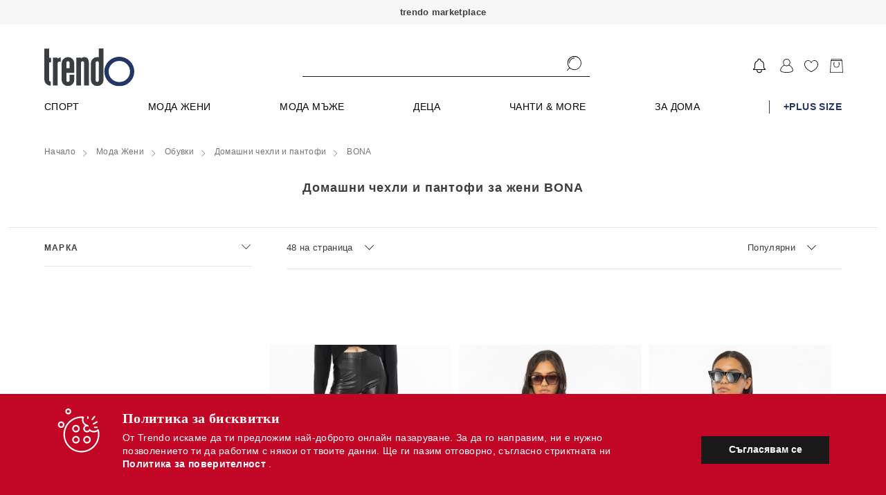

--- FILE ---
content_type: text/html; charset=UTF-8
request_url: https://trendo.bg/category/zheni/obuvki/domashni_chehli_i_pantofi/bona/
body_size: 5405
content:
<!DOCTYPE html>
<html lang="bg" ng-app="app">
    <head>
                        <link href="https://trendo.bg/static/r2023_14_028_0111/apps2/build/app.css" rel="preload" as="style" onload="this.onload=null;this.rel='stylesheet'"> <link href="https://trendo.bg/static/r2023_14_028_0111/apps2/build/app.css" rel="stylesheet"> <noscript><link rel="stylesheet" href="https://trendo.bg/static/r2023_14_028_0111/apps2/build/app.css"></noscript>
                
        <!-- SEARCH META TAGS DESCRIPTION -->
                        <title ng-bind="Page.title">Мода Жени / Домашни чехли и пантофи / BONA | Trendo.bg </title>
        
        
        
                        
                <meta name="description" content="Trendo.bg - marketplace онлайн платформа за пазаруване от 500  бранда и над 90000 артикула. Мода мъже, жени и деца, козметика, за дома, аксесесоари. Ежедневно обновяване на колекции с над 10000 артикула." />
        
        
                        
                <meta name="keywords" content="BONA, Домашни чехли и пантофи, Мода Жени" />
        
        
                        
        
                <meta property="og:title" content="Мода Жени / Домашни чехли и пантофи / BONA | Trendo.bg" />
        
                        
        
                <meta property="og:description" content="Trendo.bg - marketplace онлайн платформа за пазаруване от 500  бранда и над 90000 артикула. Мода мъже, жени и деца, козметика, за дома, аксесесоари. Ежедневно обновяване на колекции с над 10000 артикула." />
        
                        
        
                <meta property="og:type" content="website" />
        
                        
        
                <meta property="og:url" content="https://trendo.bg/" />
        
                        
        
                <meta property="og:image" content="https://trendo.bg/static/apps2/img/og-logo.jpg" />
        
                        
        
                <meta property="og:image:width" content="1200" />
        
                        
        
                <meta property="og:image:height" content="600" />
        
                        
        
        
                <link rel="canonical" href="https://trendo.bg/category/zheni/obuvki/domashni_chehli_i_pantofi/" />
                        
        
        
                <link rel="next" href="https://trendo.bg/category/zheni/obuvki/domashni_chehli_i_pantofi/bona/?pg=2" />
                
        <meta name="verify-paysera" content="770e00bca0ce17bb2c3e5c7deca63b43">

        <meta name="viewport" content="width=device-width, height=device-height, initial-scale=1.0, user-scalable=0, minimum-scale=1.0, maximum-scale=1.0">


        <link rel="apple-touch-startup-image" href="https://trendo.bg/static/apps2/img/loader-transperant.svg">
        <meta name="apple-mobile-web-app-capable" content="yes">
        <meta name="apple-mobile-web-app-title" content="trendo.bg">
        <link rel="apple-touch-icon-precomposed" sizes="144x144" href="https://trendo.bg/static/apps2/img/manifest/icons/new/144.png">
        <link rel="apple-touch-icon-precomposed" sizes="114x114" href="https://trendo.bg/static/apps2/img/manifest/icons/new/114.png">
        <link rel="apple-touch-icon-precomposed" sizes="72x72" href="https://trendo.bg/static/apps2/img/manifest/icons/new/72.png">
        <link rel="apple-touch-icon-precomposed" href="apple-touch-icon-precomposed.png">

        <!-- iPhone SPLASHSCREEN-->
        <link href="https://trendo.bg/static/apps2/img/manifest/splashes/iphone5_splash.png" media="(device-width: 320px) and (device-height: 568px) and (-webkit-device-pixel-ratio: 2)" rel="apple-touch-startup-image" />
        <link href="https://trendo.bg/static/apps2/img/manifest/splashes/iphone6_splash.png" media="(device-width: 375px) and (device-height: 667px) and (-webkit-device-pixel-ratio: 2)" rel="apple-touch-startup-image" />
        <link href="https://trendo.bg/static/apps2/img/manifest/splashes/iphoneplus_splash.png" media="(device-width: 621px) and (device-height: 1104px) and (-webkit-device-pixel-ratio: 3)" rel="apple-touch-startup-image" />
        <link href="https://trendo.bg/static/apps2/img/manifest/splashes/iphonex_splash.png" media="(device-width: 375px) and (device-height: 812px) and (-webkit-device-pixel-ratio: 3)" rel="apple-touch-startup-image" />
        <link href="https://trendo.bg/static/apps2/img/manifest/splashes/iphonexr_splash.png" media="(device-width: 414px) and (device-height: 896px) and (-webkit-device-pixel-ratio: 2)" rel="apple-touch-startup-image" />
        <link href="https://trendo.bg/static/apps2/img/manifest/splashes/iphonexsmax_splash.png" media="(device-width: 414px) and (device-height: 896px) and (-webkit-device-pixel-ratio: 3)" rel="apple-touch-startup-image" />
        <link href="https://trendo.bg/static/apps2/img/manifest/splashes/ipad_splash.png" media="(device-width: 768px) and (device-height: 1024px) and (-webkit-device-pixel-ratio: 2)" rel="apple-touch-startup-image" />
        <link href="https://trendo.bg/static/apps2/img/manifest/splashes/ipadpro1_splash.png" media="(device-width: 834px) and (device-height: 1112px) and (-webkit-device-pixel-ratio: 2)" rel="apple-touch-startup-image" />
        <link href="https://trendo.bg/static/apps2/img/manifest/splashes/ipadpro3_splash.png" media="(device-width: 834px) and (device-height: 1194px) and (-webkit-device-pixel-ratio: 2)" rel="apple-touch-startup-image" />
        <link href="https://trendo.bg/static/apps2/img/manifest/splashes/ipadpro2_splash.png" media="(device-width: 1024px) and (device-height: 1366px) and (-webkit-device-pixel-ratio: 2)" rel="apple-touch-startup-image" />


        <link rel="icon" sizes="192x192" href="https://trendo.bg/static/apps2/img/icons/favicons/new/196.png">

        <link rel="dns-prefetch" href="https://an.yandex.ru">
        <link rel="dns-prefetch" href="https://ads.yahoo.com">
        <link rel="dns-prefetch" href="https://sp.analytics.yahoo.com">
        <link rel="dns-prefetch" href="https://cm.adform.net">
        <link rel="dns-prefetch" href="https://simage2.pubmatic.com">
        <link rel="dns-prefetch" href="https://visitor.omnitagjs.com">
        <link rel="dns-prefetch" href="https://ad.360yield.com">
        <link rel="dns-prefetch" href="https://cm.g.doubleclick.net">
        <link rel="dns-prefetch" href="https://dis.criteo.com">
        <link rel="dns-prefetch" href="https://sync.outbrain.com">
        <link rel="dns-prefetch" href="https://ad.mail.ru">
        <link rel="dns-prefetch" href="https://static.criteo.net">
        <link rel="dns-prefetch" href="https://www.googletagmanager.com">
        <link rel="dns-prefetch" href="https://sslwidget.criteo.com">
        <link rel="dns-prefetch" href="https://secure.adnxs.com">
        <link rel="dns-prefetch" href="https://ib.adnxs.com">
        <link rel="dns-prefetch" href="https://pubads.g.doubleclick.net">
        <link rel="dns-prefetch" href="https://www.google.bg">
        <link rel="dns-prefetch" href="https://popup.wisepops.com">
        <link rel="dns-prefetch" href="https://www.google-analytics.com">
        <link rel="dns-prefetch" href="https://x.bidswitch.net">
        <link rel="dns-prefetch" href="https://eb2.3lift.com">
        <link rel="dns-prefetch" href="https://pixel.advertising.com">
        <link rel="dns-prefetch" href="https://ups.analytics.yahoo.com">
        <link rel="dns-prefetch" href="https://match.sharethrough.com">
        <link rel="dns-prefetch" href="https://ih.adscale.de">
        <link rel="dns-prefetch" href="https://cotads.adscale.de">
        <link rel="dns-prefetch" href="https://ad.yieldlab.net">
        <link rel="dns-prefetch" href="https://rtb-csync.smartadserver.com">
        <link rel="dns-prefetch" href="https://www.glami.bg">
        <link rel="dns-prefetch" href="https://stats.g.doubleclick.net">
        <link rel="dns-prefetch" href="https://www.google.com">
        <link rel="dns-prefetch" href="https://loader.wisepops.com">
        <link rel="dns-prefetch" href="https://contextual.media.net">
        <link rel="dns-prefetch" href="https://r.casalemedia.com">
        <link rel="dns-prefetch" href="https://pixel.rubiconproject.com">
        <link rel="dns-prefetch" href="https://chimpstatic.com">
        <link rel="dns-prefetch" href="https://criteo-sync.teads.tv">
        <link rel="dns-prefetch" href="https://connect.facebook.net">
        <link rel="dns-prefetch" href="https://us-u.openx.net">
        <link rel="dns-prefetch" href="https://fonts.googleapis.com">
        <link rel="dns-prefetch" href="https://ajax.cloudflare.com">
        <link rel="dns-prefetch" href="https://fonts.gstatic.com">


        <link rel="preconnect" href="https://an.yandex.ru">
        <link rel="preconnect" href="https://ads.yahoo.com">
        <link rel="preconnect" href="https://sp.analytics.yahoo.com">
        <link rel="preconnect" href="https://cm.adform.net">
        <link rel="preconnect" href="https://simage2.pubmatic.com">
        <link rel="preconnect" href="https://visitor.omnitagjs.com">
        <link rel="preconnect" href="https://ad.360yield.com">
        <link rel="preconnect" href="https://cm.g.doubleclick.net">
        <link rel="preconnect" href="https://dis.criteo.com">
        <link rel="preconnect" href="https://sync.outbrain.com">
        <link rel="preconnect" href="https://ad.mail.ru">
        <link rel="preconnect" href="https://static.criteo.net">
        <link rel="preconnect" href="https://www.googletagmanager.com">
        <link rel="preconnect" href="https://sslwidget.criteo.com">
        <link rel="preconnect" href="https://secure.adnxs.com">
        <link rel="preconnect" href="https://ib.adnxs.com">
        <link rel="preconnect" href="https://pubads.g.doubleclick.net">
        <link rel="preconnect" href="https://www.google.bg">
        <link rel="preconnect" href="https://popup.wisepops.com">
        <link rel="preconnect" href="https://www.google-analytics.com">
        <link rel="preconnect" href="https://x.bidswitch.net">
        <link rel="preconnect" href="https://eb2.3lift.com">
        <link rel="preconnect" href="https://pixel.advertising.com">
        <link rel="preconnect" href="https://ups.analytics.yahoo.com">
        <link rel="preconnect" href="https://match.sharethrough.com">
        <link rel="preconnect" href="https://ih.adscale.de">
        <link rel="preconnect" href="https://cotads.adscale.de">
        <link rel="preconnect" href="https://ad.yieldlab.net">
        <link rel="preconnect" href="https://rtb-csync.smartadserver.com">
        <link rel="preconnect" href="https://www.glami.bg">
        <link rel="preconnect" href="https://stats.g.doubleclick.net">
        <link rel="preconnect" href="https://www.google.com">
        <link rel="preconnect" href="https://loader.wisepops.com">
        <link rel="preconnect" href="https://contextual.media.net">
        <link rel="preconnect" href="https://r.casalemedia.com">
        <link rel="preconnect" href="https://pixel.rubiconproject.com">
        <link rel="preconnect" href="https://chimpstatic.com">
        <link rel="preconnect" href="https://criteo-sync.teads.tv">
        <link rel="preconnect" href="https://connect.facebook.net">
        <link rel="preconnect" href="https://us-u.openx.net">
        <link rel="preconnect" href="https://fonts.googleapis.com">
        <link rel="preconnect" href="https://ajax.cloudflare.com">
        <link rel="preconnect" href="https://fonts.gstatic.com">

                <link rel="manifest" href="https://trendo.bg/manifest.json">
        
        <script type="text/javascript">
            var config = {"revision":"2023_124_08_0111","appcache":"2019_121_28_0111","debug":true,"url":{"base":"https:\/\/trendo.bg\/","imgs":"https:\/\/trendo.bg\/static\/img\/","checkout":"https:\/\/trendo.bg\/cart\/checkout","products_favourite":"https:\/\/trendo.bg\/products\/favourite","cart_update":"https:\/\/trendo.bg\/club","cart_add":"https:\/\/trendo.bg\/club","cart_remove":"https:\/\/trendo.bg\/club","cart_change":"https:\/\/trendo.bg\/club","cart_change_size":"https:\/\/trendo.bg\/club","favicon":"https:\/\/trendo.bg\/favicon","mobile":"https:\/\/trendo.bg\/static\/r2019_121_28_0111\/mobile\/","business":"https:\/\/trendo.bg\/static\/r2021_205_11_0111\/business\/","business_link":"https:\/\/trendo.bg\/business\/","home":"https:\/\/trendo.bg\/","logout":"https:\/\/trendo.bg\/club","apps":"https:\/\/trendo.bg\/static\/r2023_14_028_0111\/apps2\/"},"schema":"https:\/\/","facebook_events_id":"421143704704882","facebook_app_id":"281380402901364","facebook_channel_url":"https:\/\/trendo.bg\/facebook_channel_url","facebook_connect_url":"https:\/\/trendo.bg\/user\/connect\/facebook","facebook_permisions":["email"],"facebook_locale":{"connecting":"\u0421\u0432\u044a\u0440\u0437\u0432\u0430\u043d\u0435 \u0447\u0440\u0435\u0437 Facebook","success":"\u0423\u0441\u043f\u0435\u0448\u0435\u043d \u0432\u0445\u043e\u0434 \u0447\u0440\u0435\u0437 Facebook","fail":"\u0417\u0430 \u0434\u0430 \u0438\u0437\u043f\u043e\u043b\u0437\u0432\u0430\u0442\u0435 Facebook \u0435 \u043d\u0435\u043e\u0431\u0445\u043e\u0434\u0438\u043c\u043e \u0434\u0430 \u0440\u0430\u0437\u0440\u0435\u0448\u0438\u0442\u0435 \u0434\u043e\u0441\u0442\u044a\u043f \u0434\u043e \u043f\u0440\u0438\u043b\u043e\u0436\u0435\u043d\u0438\u0435\u0442\u043e \u043d\u0430 Trendo.bg"},"user":false,"guest":true,"signout":false,"cookie":{"path":"\/","domain":"trendo.bg","expires":1},"birthday":false,"platform":{"platform":"desktop","desktop":true,"mobile":false,"native":false,"robot":false},"fb_exchange_token":false,"mobile_debug":false,"adwords":{"Signup":{"id":"AW-953456116\/kqdRCOj8hGEQ9KvSxgM"},"Purchase":{"id":"AW-953456116\/MiqTCNPzhGEQ9KvSxgM"},"InitiateCheckout":{"id":"AW-953456116\/ww9wCKG1kGsQ9KvSxgM"},"AddToWishlist":{"id":"AW-953456116\/sudLCNzf92oQ9KvSxgM"},"AddToCart":{"id":"AW-953456116\/GV9SCJjL92oQ9KvSxgM"}},"is_mobile":false,"frontend":{"payment_methods":["\u041d\u0430\u043b\u043e\u0436\u0435\u043d \u043f\u043b\u0430\u0442\u0435\u0436","\u0414\u0435\u0431\u0438\u0442\u043d\u0430 \/ \u041a\u0440\u0435\u0434\u0438\u0442\u043d\u0430 \u043a\u0430\u0440\u0442\u0430","\u0411\u0430\u043d\u043a\u043e\u0432 \u043f\u0440\u0435\u0432\u043e\u0434"],"support_phone":{"primary":"0892 41 00 08","secondary":false},"working_hours":["\u041f\u043e\u043d\u0435\u0434\u0435\u043b\u043d\u0438\u043a - \u041f\u0435\u0442\u044a\u043a: 09:00 \u0434\u043e 18:00"],"social":{"facebook":{"show":true,"title":"facebook","link":"https:\/\/www.facebook.com\/trendobg","icon":"#icon--facebook"},"instagram":{"show":true,"title":"instagram","link":"https:\/\/www.instagram.com\/trendobg\/","icon":"#icon--instagram"}},"platforms":[{"icon":"img\/gplay.svg","link":"https:\/\/play.google.com\/store\/apps\/details?id=bg.trendo","title":"Google play"},{"icon":"img\/applestore.svg","link":"https:\/\/itunes.apple.com\/us\/app\/trendo-bg\/id1299688841","title":"\u0410pple store"}]},"company":{"name":"\u201e\u0414\u0435\u043b\u043c\u043e\u0434\u043e\u201d \u0415\u0410\u0414","bulstat":"BG 208529712","eik":"208529712","city":"\u0433\u0440. \u0421\u043e\u0444\u0438\u044f","postcode":1000,"address":"\u0433\u0440\u0430\u0434 \u0421\u043e\u0444\u0438\u044f, \u0436.\u043a. \u201e\u041c\u043b\u0430\u0434\u043e\u0441\u0442 2\u201d, \u0431\u043b\u043e\u043a 260, \u043e\u0444\u0438\u0441 \u0434\u043e \u0432\u0445\u043e\u0434 2","mol":"\u0415\u043b\u0438\u0446\u0430 \u041c\u0430\u0440\u0438\u043d\u043e\u0432\u0430 "},"email":"support@trendo.bg"}
            appConfig = {"user":false,"cookie_id":"540772850","config":{"since":["2013","2026"],"courier_name":"Speedy","base":"https:\/\/trendo.bg\/","company_name":"\u201e\u0414\u0435\u043b\u043c\u043e\u0434\u043e\u201d \u0415\u0410\u0414","company_eik":"208529712","company_bulstat":"BG 208529712","payouts_days_full":"14 (\u0447\u0435\u0442\u0438\u0440\u0438\u043d\u0430\u0434\u0435\u0441\u0435\u0442) \u0434\u043d\u0435\u0432\u0435\u043d","support_phone":"0892 41 00 08","is_working_day":false,"worktime":{"start":9,"end":18},"contact":{"office":{"city":"\u0433\u0440. \u0421\u043e\u0444\u0438\u044f","address":"\u0433\u0440\u0430\u0434 \u0421\u043e\u0444\u0438\u044f, \u0436.\u043a. \u201e\u041c\u043b\u0430\u0434\u043e\u0441\u0442 2\u201d, \u0431\u043b\u043e\u043a 260, \u043e\u0444\u0438\u0441 \u0434\u043e \u0432\u0445\u043e\u0434 2","worktime":{"start":9,"end":18}},"email":"support@trendo.bg","phone":"0892 41 00 08","social":{"facebook_page":"https:\/\/facebook.com\/trendobg","twitter":"https:\/\/twitter.com\/Trendobg","google":"https:\/\/plus.google.com\/109290311937931062426\/posts"},"company":{"name":"\u201e\u0414\u0435\u043b\u043c\u043e\u0434\u043e\u201d \u0415\u0410\u0414","bulstat":"BG 208529712","city":"\u0433\u0440. \u0421\u043e\u0444\u0438\u044f","address":"\u0433\u0440\u0430\u0434 \u0421\u043e\u0444\u0438\u044f, \u0436.\u043a. \u201e\u041c\u043b\u0430\u0434\u043e\u0441\u0442 2\u201d, \u0431\u043b\u043e\u043a 260, \u043e\u0444\u0438\u0441 \u0434\u043e \u0432\u0445\u043e\u0434 2"}},"bank":{"bank_name":"\u041f\u043e\u0449\u0435\u043d\u0441\u043a\u0430 \u0431\u0430\u043d\u043a\u0430","iban":"BG41BPBI88981029316601","bic":"BPBIBGSF","owner":"\u0414\u0415\u041b\u041c\u041e\u0414\u041e \u0415\u0410\u0414"},"return_days":14,"return_money_days":"14 \u0434\u043d\u0438","delivery_price":{"address":"6.99","office":"6.99"},"origin":null,"blackfriday":{"year":2018,"day":"23 \u043d\u043e\u0435\u043c\u0432\u0440\u0438"}}};
        </script>


        
        
                <!-- LIVE ENV: GTM -->
        <!-- Google Tag Manager -->
        <script>(function(w, d, s, l, i){w[l] = w[l] || []; w[l].push({'gtm.start':
                    new Date().getTime(), event:'gtm.js'}); var f = d.getElementsByTagName(s)[0],
                    j = d.createElement(s), dl = l != 'dataLayer'?'&l=' + l:''; j.async = true; j.src =
                    'https://www.googletagmanager.com/gtm.js?id=' + i + dl; f.parentNode.insertBefore(j, f);
            })(window, document, 'script', 'dataLayer', 'GTM-WJKNPDD');</script>
        <!-- End Google Tag Manager -->
        


        <script type="text/javascript">
            touchDetect = function () {
            return 'ontouchstart' in window || navigator.maxTouchPoints;
            };
            if (touchDetect() == true) {
            document.documentElement.classList.remove('non-touch');
            document.documentElement.classList.add('touch');
            } else {
            document.documentElement.classList.add('non-touch');
            document.documentElement.classList.remove('touch');
            }
        </script>
    </head>
    <body class="app" ng-controller="AppCtrl">
        <div class="page-container">
            <div ui-view="header" class="header-content"></div>
            <div ui-view="app" class="app-content"></div>
            <div ui-view="footer" class="footer-content"></div>
        </div>

        


        
        <script type="application/ld+json">
            {
            "@context" : "http://schema.org",
            "@type" : "WebSite", 
            "name" : "Trendo.bg",
            "url" : "https://trendo.bg/",
            "potentialAction" : {
            "@type" : "SearchAction",
            "target" : "http://trendo.bg/category/?keyword={search_term}",
            "query-input" : "required name=search_term"
            }                     
            }
        </script>

        <script type="application/ld+json">
            { "@context" : "http://schema.org",
            "@type" : "Organization",
            "legalName" : "Trendo",
            "url" : "https://trendo.bg/",
            "contactPoint" : [{
            "@type" : "ContactPoint",
            "telephone" : "+359892410008",
            "contactType" : "customer service",
            "logo": "https://trendo.bg/static/apps2/img/trendo_logo.jpg",
            "sameAs" : [ "https://www.facebook.com/trendobg/",
            "https://www.youtube.com/channel/UCO7oDIAzS_j0yuOGxwgP6DQ",
            "https://www.instagram.com/trendobg/"]
            }]
            }
        </script>

        


                <!-- LIVE ENV: Google Tag Manager (noscript) -->
        <!-- Google Tag Manager (noscript) -->
        <noscript><iframe src="https://www.googletagmanager.com/ns.html?id=GTM-WJKNPDD"
                          height="0" width="0" style="display:none;visibility:hidden"></iframe></noscript>
        <!-- End Google Tag Manager (noscript) -->        <!-- LIVE ENV: End Google Tag Manager (noscript) -->
        
                        <script type="text/javascript" src="https://trendo.bg/static/r2023_14_028_0111/apps2/build/lib.angular.js"></script>
        <script type="text/javascript" src="https://trendo.bg/static/r2023_14_028_0111/apps2/build/app.js"></script>
        <!--<script async type="text/javascript" src="https://trendo.bg/static/r2023_14_028_0111/apps2/build/releva-sdk-js.min.js" onload="document.dispatchEvent(new Event('relevaSdkLoaded'));"></script>-->
                   

        <link rel="preload" href="https://fonts.googleapis.com/css2?family=Jost:ital,wght@0,100;0,200;0,300;0,400;0,500;0,600;0,700;0,800;0,900;1,100;1,200;1,300;1,400;1,500;1,600;1,700;1,800;1,900&display=swap" rel="stylesheet" crossorigin>
        <script type="text/javascript" src="//www.googleadservices.com/pagead/conversion_async.js" async rel=preconnect></script>   
        <script type="text/javascript" src="https://releva.ai/sdk/v0/js/releva-sdk-js.min.js" onload="document.dispatchEvent(new Event('relevaSdkLoaded'));" rel=preconnect></script>

    </body>
</html>


--- FILE ---
content_type: text/html
request_url: https://trendo.bg/static/r2023_14_028_0111/apps2/templates/footer/default.html
body_size: 1292
content:
<footer class="main-footer footer">
    <div class="footer__wrapper">
        <div class="footer__top">
            <div class="footer__group">
                <a title="Информация" class="footer__title">
                    <strong>Информация</strong>
                </a>
                <ul class="footer__list">
                    <li class="footer__item">
                        <a ui-sref="app.help_faqs" class="footer__link link" title="Често задавани въпроси">Често задавани въпроси</a>
                    </li>
                    <li class="footer__item">
                        <a ui-sref="app.help_faqs" class="footer__link link" title="Поръчки">Поръчки</a>
                    </li>
                    <li class="footer__item">
                        <a ui-sref="app.help_faqs" class="footer__link link" title="Доставка">Доставка</a>
                    </li>
                    <li class="footer__item">
                        <a ui-sref="app.help_returns" class="footer__link link" title="Връщане на продукт">Връщане на продукт</a>
                    </li>
                </ul>
            </div>
            <div class="footer__group">
                <a title="Условия за ползване" class="footer__title">
                    <strong>Условия за ползване</strong>
                </a>
                <ul class="footer__list">
                    <li class="footer__item">
                        <a ui-sref="app.terms.terms" class="footer__link link" title="Общи условия">Общи условия</a>
                    </li>
                    <li class="footer__item">
                        <a ui-sref="app.terms.privacy" class="footer__link link" title="Политика за поверителност (GDPR)">Политика за
                            поверителност (GDPR)</a>
                    </li>
                    <li class="footer__item">
                        <a ui-sref="app.terms.cookies" class="footer__link link" title="Политика за бисквитки">Политика за бисквитки</a>
                    </li>
                    <li class="footer__item">
                        <a ui-sref="app.help_contact" class="footer__link link" title="За контакти">За контакти</a>
                    </li>
                </ul>
            </div>
            <div class="footer__group">
                <a title="Методи за плащане" class="footer__title">
                    <strong>Методи за плащане</strong>
                </a>
                <ul class="footer__list">
                    <li class="footer__item" ng-repeat="paymentMethod in ::app_config.frontend.payment_methods">
                        <span class="footer__text">{{ ::paymentMethod }}</span>
                    </li>
                    <li class="footer__item">
                        <ul class="footer__list-2">
                            <li class="footer__item-2">
                                <img lazy-src="{{ ::app_config.url.apps}}img/payments/mastercard.svg" alt="Платежен метод Mastercard">
                            </li>
                            <li class="footer__item-2">
                                <img lazy-src="{{ ::app_config.url.apps}}img/payments/visa.svg" alt="Платежен метод Visa">
                            </li>
                        </ul>
                    </li>
                </ul>
            </div>
            <div class="footer__group">
                
               <a title="Методи за плащане" class="footer__title">
                    <strong>Обслужване на клиенти</strong>
                </a>
               
                <ul class="footer__list">
                    
                    <li class="footer__item">
                        <a href="tel:{{ ::app_config.frontend.support_phone.primary}}" title="{{ ::app_config.frontend.support_phone.primary}}"  class="footer__link link">
                           Телефон: {{ ::app_config.frontend.support_phone.primary}}
                       </a>
                    </li>
                    
                    <li class="footer__item">
                        <a href="mailto:{{ ::app_config.email }}" class="footer__link link">E-mail: {{ ::app_config.email }}</a>
                    </li>

                    <li class="footer__item" ng-repeat="workingHours in ::app_config.frontend.working_hours">
                        <span class="footer__text">{{ ::workingHours}}</span>
                    </li>
                    
  
                    <li class="footer__item">
                        <span class="footer__text ">{{ ::app_config.company.name }}</span>
                    </li>
                    <li class="footer__item">
                        <span class="footer__text ">ЕИК: {{ ::app_config.company.bulstat }}</span>
                    </li>
                    <li class="footer__item">
                        <span class="footer__text ">{{ ::app_config.company.city }} {{ ::app_config.company.address }}</span>
                    </li>

                </ul>
            </div>
        </div>
        <div class="footer__bot clearfix">
            <div class="bot_block">
                <div class="bot_heading">ПОСЛЕДВАЙ НИ В СОЦИАЛНИТЕ МРЕЖИ </div>
                <ul class="footer__list-2 social">
                    <li class="footer__item-2" ng-repeat="social in ::app_config.frontend.social">
                        <a href="{{ ::social.link }}" target="_blank" rel="noopener noreferrer" class="footer__anchor-2" title="{{ ::social.title }}" ng-if="social.show">
                            <span class="icon  icon--social">
                                <svg class="icon__item icon--24">
                                <use xlink:href="{{ ::social.icon}}"></use>
                                </svg>
                            </span>
                        </a>
                    </li> 
                </ul>
            </div>

        </div>  
    </div> 
    <div id="designed">
        <div class="clearfix">
            <span>Делмодо ЕООД. Всички права запазени.</span>
            <span>Design by studioX</span>
        </div>    
    </div>
    <xvg-code></xvg-code>
</footer>

--- FILE ---
content_type: text/html
request_url: https://trendo.bg/static/r2023_14_028_0111/apps2/templates/products.html
body_size: 2045
content:
<div ng-if="template.active">
    <style ng-if="template.css">
        {{ template.css }}
    </style>
    <div ng-if="template.html">
        <div ng-bind-html="template.html | trusted"></div>
    </div>
</div>
<div ng-if="!template.active">
    <div class="wrapper" id="category_page_header_banner" style="padding:0px 0px 10px 0px;"> 

    </div>
    <div class="breadcrumb_wrapper">
        <t-breadcrumb></t-breadcrumb>
    </div>
    <div class="banner_container" ng-if="brandAdditional.banner && (!loadingProducts || !isInit)">
        <section style="margin-bottom: 20px;">
            <div class="wrapper">
                <a title="{{ brandAdditional.name}}" class="banner">
                    <picture>
                        <!--[if IE 9]><video style="display: none;"><![endif]-->                
                        <!--<source srcset="{{ brandAdditional.banner }}" media="(min-width: 480px)">-->
                        <!--<source srcset="{{ brandAdditional.banner }}" media="(min-width: 320px)">-->
                        <!--[if IE 9]></video><![endif]-->
                        <t-form-image-static name="{{ brandAdditional.name}}" path="{{ brandAdditional.banner}}"></t-form-image-static>
                        <!--<img lazy-src="{{ brandAdditional.banner }}" class="banner__image" alt="{{ brandAdditional.name }}" loading="lazy">-->

                    </picture>
                </a>
                <div style="margin: 10px 0px;">{{ brandAdditional.description}}</div>
            </div>
        </section>
    </div>
    <div class="listing listing_products">

        <div class="wrapper" id="listing_heading">

            <div id="category_title">
                <h1>{{ titleText}}</h1> 
                <div ng-if="totalRecords > 1">{{ totalRecords}} продукта</div>
                <div s ng-if="totalRecords == 1">1 продукт</div>
            </div>

            <div id="category_description_container"  ng-if='!loadingFilters && showSubcategoryText'>
                <div id="category_description">
                    <t-subcategory-text id="cat_text" ng-if='!loadingFilters'></t-subcategory-text>
                </div>
                <button id="btn_more" class="" ng-if='showDescriptionButtonMore' ng-click='btnMoreClick()'>Прочети повече</button>
                <button id="btn_more" class="" ng-if='!showDescriptionButtonMore' ng-click='btnLessClick()'>Скрий текста</button>
            </div>

        </div>

        <div class="wrapper listing_wrapper">

            <div class="listing__filters" block-ui="filtersBlockUI">

                <ul class="filter__list" ng-if='loadingFilters'>
                    <li class="filter__list__item" ng-repeat="value in filterSlots">
                        <div class="filters_slot"></div>
                    </li>
                </ul>
                <t-products-filters-left2 filters="$root.productFilters" ng-if='!loadingFilters'></t-products-filters-left2>

            </div>

            <div class="listing__cards">
                <div class="listing__top">

                    <div id="mobile_btn_filters" class="listing__selects clearfix">
                        <div class="listing__select mobile">
                            <a  href class="clearfix" ng-click="openFilters()">Филтрирай <span class="arrow arrow_right"></span></a>
                        </div>
                        <div id="page_limit_filter" class="listing__select">
                            <t-custom-select options="pageRecordOptions" value="topFilters.pageRecordSelected" option-id="id" option-value="value" on-change="pageLimitChange()"></t-custom-select>
                        </div>

                        <div class="listing__select">
                            <t-custom-select options="sortValues" value="topFilters.sortModel" option-id="id" option-value="value" on-change="changeSort()"></t-custom-select>
                        </div>

                    </div>
                </div>

                <div id="selected_filters">
                    <t-product-filter-mobile-selected2 filters-list="$root.productFilters" ng-if="$root.productFilters.length > 0"></t-product-filter-mobile-selected2>
                </div>  

                <div class="listing__top" ng-if="!loadingProducts && guide.length > 0">
                    <t-guide guide="guide" style="width: 100%;"></t-guide>
                </div>

                <div class="listing__cards__list_container" >
                    <t-releva-listing data="recomendationsLoad.recomendations.popular" loaded="recomendationsLoad.loaded"></t-releva-listing>
                    <ul class="listing__cards__list"" ng-if="products && products.length > 0">
                        <li class="listing__cards__item listing__cards__item_active" ng-repeat="product in products track by $index">
                        <t-product product="product" details="true" on-select="onProductSelect(product)" view-type='default' ng-if='product.type == "product"'></t-product>
                        <t-product-banner banner="product" ng-if='product.type == "banner"'></t-product-banner>
                        </li>
                        <li class="listing__cards__item" ng-repeat="product in emptySlots" style="padding: 0px;"></li>
                    </ul>
                    <ul class="listing__cards__list"" ng-if="!products && loadingProducts">
                        <li class="listing__cards__item listing__cards__item_active" ng-repeat="product in loadingSlots">
                        <t-product product="product" details="false" view-type='default'></t-product>
                        </li>
                    </ul>
                    <t-pager total-pages="{{ totalPages}}" current="{{ page}}" ng-if="totalPages"></t-pager>
                    <div class="basket" style="width: 100%;" ng-if="(!products || products.length == 0) && !loadingProducts">
                        <div class="basket__empty">
                            <div class="basket__empty-image">
                                <img lazy-src="{{ app_config.url.apps}}img/empty-basket.svg" alt="">
                            </div>
                            <p class="basket__empty-text" style="border-bottom-width: 0px; max-width: inherit;">
                                Няма намерени продукти по зададените критерии.
                            </p>
                        </div>
                    </div>
                </div>
            </div>
        </div>
    </div>
    <div ng-if="collection.admin_data" class="admin-bar">
        <div class="btn-group">
            <a ng-href="{{ collection.admin_data.edit_url}}" class="button button--black button--icon" target="_blank" title="Редакция" style="min-width: inherit;">
                <span class="icon  ">
                    <svg class="icon__item icon--24">
                    <use xlink:href="#icon--button-add"></use>
                    </svg>
                </span>
            </a>
        </div>
    </div>
</div>



--- FILE ---
content_type: text/html
request_url: https://trendo.bg/static/r2023_14_028_0111/apps2/templates/directives/releva_listing.html
body_size: 92
content:
<ul class="listing__cards__list" ng-if="data.show && (!loaded || data.products.length > 0)">
    <li class="listing__cards__item listing__cards__item_active" ng-repeat="product in data.products track by $index">
        <t-product product="product" details="true" on-select="onProductSelect(product)" view-type='default' ng-if='product.type == "product"'></t-product>
    </li>
</ul>

--- FILE ---
content_type: text/html
request_url: https://trendo.bg/static/r2023_14_028_0111/apps2/templates/directives/products-filters-left2.html
body_size: 169
content:

<div ng-repeat="filter in filters">
    <t-product-filter-subcategory2 filter='filter' ng-if="filter.type === 'subcategory' && filter.values.length > 0"></t-product-filter-subcategory2>
</div>



<div ng-repeat="filter in filters">
    <t-product-filter-category2 filter='filter' ng-if="filter.type === 'category' && filter.values.length > 0"></t-product-filter-category2>
    <t-product-filter-brand2 filter='filter' ng-if="filter.type === 'brand' && filter.values.length > 0"></t-product-filter-brand2>
    <t-product-filter-color2 filter="filter" ng-if="filter.type == 'color' && filter.values.length > 0"></t-product-filter-color2>
    <t-product-filter-size2 filter='filter' ng-if="filter.type === 'size' && filter.values.length > 0"></t-product-filter-size2>
    <t-product-filter-size-name2 filter='filter' ng-if="filter.type === 'size_name' && filter.values.length > 0"></t-product-filter-size-name2>
    <t-product-filter-delivery2 filter='filter' ng-if="(filter.type === 'expressdelivery'&& filter.values.length > 0)"></t-product-filter-delivery2>
    <t-product-filter-price2 filter='filter' ng-if="(filter.type == 'price' && filter.values.length > 0)"></t-product-filter-price2>
    <t-product-filter-discount2 filter='filter' ng-if="(filter.type == 'discount' && filter.values.length > 0)"></t-product-filter-discount2>
    <t-product-filter-property2 filter="filter" ng-if="filter.type == 'property' && filter.values.length > 0"></t-product-filter-property2>
</div>

